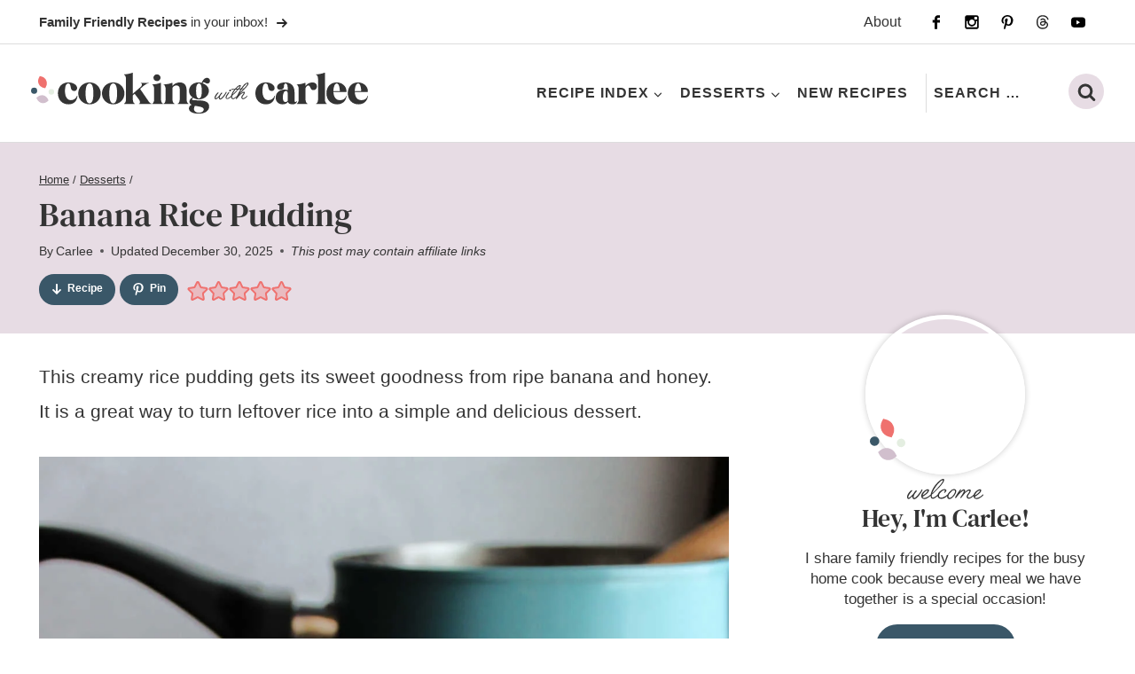

--- FILE ---
content_type: image/svg+xml
request_url: https://cookingwithcarlee.com/wp-content/themes/pmdcookingcarlee/images/brand.svg
body_size: -94
content:
<?xml version="1.0" encoding="UTF-8"?>
<svg id="Layer_1" data-name="Layer 1" xmlns="http://www.w3.org/2000/svg" width="41.8" height="48.81" viewBox="0 0 41.8 48.81">
  <defs>
    <style>
      .cls-1 {
        fill: #3b5868;
      }

      .cls-2 {
        fill: #ef716e;
      }

      .cls-3 {
        fill: #e4eee1;
      }

      .cls-4 {
        fill: #d1bfcd;
      }
    </style>
  </defs>
  <path class="cls-2" d="M15.73,0l3.64.99c3.62.98,6.61,3.54,8.14,6.96s1.45,7.35-.23,10.71l-1.69,3.38-3.64-.99c-3.62-.98-6.61-3.54-8.14-6.96-1.53-3.42-1.45-7.35.23-10.71l1.69-3.38Z"/>
  <circle class="cls-1" cx="5.54" cy="26.46" r="5.54"/>
  <circle class="cls-3" cx="36.76" cy="28.48" r="5.04"/>
  <path class="cls-4" d="M9.61,39.32l2.76-2.21c2.74-2.19,6.33-3.04,9.76-2.31s6.36,2.97,7.97,6.09l1.62,3.14-2.76,2.21c-2.74,2.19-6.33,3.04-9.76,2.31s-6.36-2.97-7.97-6.09l-1.62-3.14Z"/>
</svg>

--- FILE ---
content_type: text/plain; charset=utf-8
request_url: https://ads.adthrive.com/http-api/cv2
body_size: 5058
content:
{"om":["00xbjwwl","0g8i9uvz","0w536awe","0y0basn0","1","10011/ba9f11025c980a17f6936d2888902e29","1011_302_56233497","1011_302_56233573","1011_302_56233576","1011_302_56590837","1011_302_56651430","1011_302_56862490","1011_302_56982418","1028_8728253","10310289136970_594352012","11142692","11509227","1185:1610326628","1185:1610326728","11896988","12010080","12010084","12010088","12171164","12171239","12182414","12184310","124843_10","12491665","12552078","12952196","12_74_18107025","12_74_18107030","12n8yp46","1453468","1610326628","1610326728","17_23391296","17_24632110","17_24696333","17_24794130","17_24794136","1IWwPyLfI28","1dynz4oo","1h6rfk37","1h7yhpl7","202430_200_EAAYACog7t9UKc5iyzOXBU.xMcbVRrAuHeIU5IyS9qdlP9IeJGUyBMfW1N0_","202430_200_EAAYACogrPcXlVDpv4mCpFHbtASH4.EGy-m7zq791oD26KFcrCUyBCeqWqs_","202430_200_EAAYACogtYltKBzKKHu7tAsMK.YhnNUUanUuxFU5V4rbhwKBIsMyBLNoHQo_","206_262594","206_492075","2132:43421373","2132:43435725","2149:11769254","21t38mbo","2249:614129791","2249:706850630","2307:0y0basn0","2307:0y4hf6zu","2307:2gev4xcy","2307:4etfwvf1","2307:4ticzzkv","2307:4yevyu88","2307:5g9x6tt0","2307:66r1jy9h","2307:68rseg59","2307:72szjlj3","2307:88rv7n3t","2307:89k0n9nu","2307:8doidghg","2307:8mxhvteo","2307:8orkh93v","2307:9nex8xyd","2307:a90208mb","2307:bpecuyjx","2307:c1hsjx06","2307:ddr52z0n","2307:dpuv7rce","2307:f2u8e0cj","2307:f3tdw9f3","2307:fj5atwid","2307:h73nxf1v","2307:haf4w7r0","2307:hcazk16e","2307:huok5tyj","2307:i9khknfw","2307:ibyuigy2","2307:icak5p45","2307:jzqxffb2","2307:ll4el522","2307:ln7h8v9d","2307:n3egwnq7","2307:nmuzeaa7","2307:nwbpobii","2307:o8icj9qr","2307:q0inp94q","2307:r0u09phz","2307:revf1erj","2307:s00uohbj","2307:s2ahu2ae","2307:s887ofe1","2307:t1dqw1q2","2307:ws5qkh9j","2307:wu2a2j8o","2307:x7xpgcfc","2307:z37bfdul","2307:zjn6yvkc","23786257","2409_25495_176_CR52092957","2409_25495_176_CR52092959","2409_25495_176_CR52150651","2409_25495_176_CR52153848","2409_25495_176_CR52153849","2409_25495_176_CR52186411","2409_25495_176_CR52240986","2409_25495_176_CR52248589","2409_25495_176_CR52248591","2409_25495_176_CR52248592","248493037","25_87z6cimm","25_8b5u826e","25_mvtp3dnv","25_nin85bbg","25_op9gtamy","25_ti0s3bz3","25_utberk8n","25_v8cczmzc","25_yi6qlg3p","26210676","262594","2676:86083698","2676:86739604","26990863","2715_9888_262594","2760:176_CR52092959","2760:176_CR52150651","2760:176_CR52186411","2760:176_CR52186412","2760:176_CR52248589","29414696","29414711","2_206_554462","2gev4xcy","308_125203_20","308_125204_13","31809564","3335_25247_700109377","33419362","33419374","33604372","33605623","34182009","34534177","3490:CR52248591","3490:CR52248592","3490:CR52248722","3490:CR52248723","34eys5wu","35729165","3646_185414_T26335189","3646_185414_T26509255","3658_134479_T26265805","3658_136236_x7xpgcfc","3658_1406006_T26265359","3658_15078_87gc0tji","3658_15078_cuudl2xr","3658_15078_revf1erj","3658_15106_u4atmpu4","3658_15211_88rv7n3t","3658_15211_pqmap2ix","3658_153983_ibyuigy2","3658_175625_bsgbu9lt","3658_175625_haf4w7r0","3658_18152_f2u8e0cj","3658_203382_o8icj9qr","3658_22070_ct0wxkj7","3658_249690_icak5p45","3658_85713_T26521197","3658_87799_0e6nmwim","3658_90931_T23416943","36_46_11769254","36_46_12182414","381513943572","39_76_2d49f539-5266-4079-abb0-af6340d4cd9a","39_76_4ac7163b-84db-4063-a31d-41bbec8f56ec","39_76_ae62848f-888f-4b0b-baed-18eccff1f155","39_76_b09b6b42-415f-4784-a368-85a2923c534f","39_76_b1590fdf-8d52-4c00-b6ad-ce3b7e69bfcc","39_76_b767c75b-6328-48ea-b5cf-11e8bf8fe94e","39_76_f80d5e55-1c9e-4c6c-869a-571ad24e3fe0","3LMBEkP-wis","3eygb4a4","3hTqkT3svKA","3u0a87fh","3x0i061s","409_216416","409_220363","409_226321","409_226322","409_227223","409_227224","409_230728","42158859","42604842","44629254","45779306","458901553568","46uk7yb6","47633464","481703827","485027845327","48514645","487951","48877306","492075","49869013","4cepw60l","4etfwvf1","4fk9nxse","4t298iczzkv","4ticzzkv","4yevyu88","50479792","5126500501","52136743","52136747","52321815","53v6aquw","54779856","54779873","54oxjugw","5504:203884","5510:ps13v7qq","5510:u4atmpu4","5563_66529_OADD2.7284328163393_196P936VYRAEYC7IJY","5563_66529_OADD2.7353040902696_1LDKEGT0T8OFNOBELR","5563_66529_OADD2.7353040902703_13KLDS4Y16XT0RE5IS","5563_66529_OADD2.7353040902705_1EI6JL1KCNZJQTKTNU","5563_66529_OADD2.7353043681733_1CTKQ7RI7E0NJH0GJ0","5563_66529_OADD2.7353083169082_14CHQFJEGBEH1W68BV","557_409_216396","557_409_220139","557_409_230713","557_409_230716","558_93_bsgbu9lt","558_93_g480ovzv","558_93_haf4w7r0","558_93_ln7h8v9d","558_93_zfexqyi5","559992","56071098","56231254","56341213","579199547309811353","59818357","5h57gal2","5j1ruvzp","5j2wfnhs","5j7zqpp1","600618969","609577512","60f5a06w","61085224","61201311","61210719","61231626","61900466","61916211","61916223","61916225","61916227","61916229","61916243","61932920","61932925","61932933","61932957","62187798","6226527055","6226528681","6226543495","6226543513","6226563631","6226563651","6226563661","6250_66552_1078081054","6250_66552_T26308731","6250_66552_T26312052","628086965","628153053","628222860","628223277","628359076","628444259","628444349","628444433","628456307","628456310","628456382","628622163","628622172","628622175","628622178","628622244","628622247","628622250","628683371","628687043","628687157","628687460","628687463","628803013","628841673","629007394","629009180","629167998","629168001","629168010","629168565","629171196","629171202","629234167","62946748","630137823","630928655","632096508","636910768489","651637459","651637461","651637462","652348592","6547_67916_AGadKwnY4IbnLvxf4Qqr","659216891404","659713728691","66m08xhz","670084545","673375558002","690_99485_1610326728","697893362","697893422","6ejtrnf9","6o0xcv18","6tj9m7jw","6yrpj94l","6zt4aowl","702397981","702423494","704899852","705115233","705115332","705115442","705115523","705116521","705127202","709060651","711134899424","725180699692","7354_138543_85807343","73mggl4h","74243_74_18484064","74243_74_18484066","74wv3qdx","786668997538","786935973586","790724173816","791283311471","794351835561","794351836284","795457226568","7969_149355_43422062","7eooener","7ha9rkyq","8152859","8152878","8152879","8160967","8193078","8193103","86434384","86434563","86991452","87ih4q97","88rv7n3t","8968064","89k0n9nu","8b5u826e","8d298oidghg","8o298rkh93v","8orkh93v","8zkujnwr","9057/211d1f0fa71d1a58cabee51f2180e38f","9389668","93_a07tabpg","9598343","96ykypt4","97_8193073","97_8193078","9d5f8vic","9uox3d6i","Msc8e3qMDW8","NplsJAxRH1w","a3ts2hcp","af9kspoi","alcoo4e5","axw5pt53","b5idbd4d","b90cwbcd","b9ut4rp0","bd5xg6f6","bfabg5d1","bm298p4lbzm","bpecuyjx","bsgbu9lt","bwwbm3ch","c1hsjx06","cd40m5wq","chox09l9","clbujs0n","cqx6cxou","cr-1oplzoysu9vd","cr-1oplzoysubwe","cr-6ovjht2eu9vd","cr-7vrltzuwu9vd","cr-8itw2d8r87rgv2","cr-Bitc7n_p9iw__vat__49i_k_6v6_h_jce2vj5h_I4lo9gokm","cr-Bitc7n_p9iw__vat__49i_k_6v6_h_jce2vj5h_KnXNU4yjl","cr-Bitc7n_p9iw__vat__49i_k_6v6_h_jce2vj5h_ZUFnU4yjl","cr-Bitc7n_p9iw__vat__49i_k_6v6_h_jce2vj5h_buspHgokm","cr-a9s2xf1tubwj","cr-a9s2xgzrubwj","cr-aaw20e2pubwj","cr-g7ywwk7qvft","cr-h6q46o706lrgv2","cr-j608wonbuatj","ct0wxkj7","cu298udl2xr","cuudl2xr","cxntlnlg","d06ridxr","daw00eve","ddr52z0n","dpuv7rce","dvwpivfe","e2c76his","e38qsvko","e6zn0jdp","ekocpzhh","epl6n788","extremereach_creative_76559239","ey298prp485","f0u03q6w","f2298u8e0cj","f2u8e0cj","f3tdw9f3","f85ra698","fcn2zae1","fdujxvyb","fj53zarb","fkh2kvt7","fmbxvfw0","fr298ducv96","frducv96","g80wmwcu","gGwpyzK9_Ac","gtanzg70","haf4w7r0","hffavbt7","hgrz3ggo","hhfvml3d","hu52wf5i","i2aglcoy","i8f7atd5","i90isgt0","iaqttatc","ibyuigy2","icak5p45","ir7orip8","j4r0agpc","jfy9255s","jzqxffb2","k2xfz54q","kgqovbkw","kk5768bd","l9298xck988","lc408s2k","ll4el522","ll77hviy","ln7h8v9d","lxlnailk","m7uisehe","mkzzyvlu","motuel9q","muaxvglt","mvtp3dnv","n3egwnq7","n8w0plts","nativetouch-32507","njz1puqv","npkuvcja","nw298bpobii","o8icj9qr","ofoon6ir","oj70mowv","oz31jrd0","oz3ry6sr","p0odjzyt","p1ps5yy7","pagvt0pd","piwneqqj","pqmap2ix","ps13v7qq","pss7la4z","pth04qht","q0inp94q","qM1pWMu_Q2s","qlhur51f","qqvgscdx","qt09ii59","r3co354x","revf1erj","riaslz7g","rs49usxl","ru42zlpb","rxj4b6nw","s00uohbj","s2298ahu2ae","s2ahu2ae","scpvMntwtuw","sdeo60cf","sl57pdtd","ssnofwh5","t1298dqw1q2","t1dqw1q2","t3wa7f3z","t_mVSTfdEPo","tch4XbusZxo","ti0s3bz3","tvhhxsdx","u02wpahe","u2x4z0j8","u30fsj32","unm41vt6","v705kko8","vdcb5d4i","ven7pu1c","vorb2gx4","vq8z5tpx","vwg10e52","w82ynfkl","wfxqcwx7","wg6gg1ed","wh1qnb7s","wih2rdv3","ws5qkh9j","wu2a2j8o","wxfnrapl","xNY_QI6-iOA","xldvfdsg","xswz6rio","xszg0ebh","xtxa8s2d","xv861jj5","xwhet1qh","y141rtv6","y47904lt","y99sxfwt","yboVxnUKUSE","yi6qlg3p","yllk1vm8","z2frsa4f","z37bfdul","z9ku9v6m","zaiy3lqy","zfexqyi5","zqr5evgv","zs3aw5p8","zvfjb0vm","zw6jpag6","zwzjgvpw","zz8kj44c","2343608","2343609","2343612","2343613","2344374","2344375","2344386","638791959","638794438","643846157","672549180","672552173","707249248","7942757","7967351","7979132","7979135","cr-e9x05e8u27sm0","cr-e9x05e8u27uiu","cr-e9x05e8u27vix","cr-e9x05e8u27vjv","cr-e9x05h3s17sm0","cr-e9x05h3s17uiu","cr-e9x05h3s17vix","cr-e9x05h3s17vjv","cr-eas10j0u07sm0","cr-eas10j0u07uiu","cr-eas10j0u07vix","cr-edry0m0xt7sm0","cr-f6wv0m1t17sm0","cr-f6wv0m1t17uiu","f9cpze7e","nodohvfi","qnqfz5kx","t8wl12j1"],"pmp":[],"adomains":["123notices.com","1md.org","about.bugmd.com","acelauncher.com","adameve.com","akusoli.com","allyspin.com","askanexpertonline.com","atomapplications.com","bassbet.com","betsson.gr","biz-zone.co","bizreach.jp","braverx.com","bubbleroom.se","bugmd.com","buydrcleanspray.com","byrna.com","capitaloneshopping.com","clarifion.com","combatironapparel.com","controlcase.com","convertwithwave.com","cotosen.com","countingmypennies.com","cratedb.com","croisieurope.be","cs.money","dallasnews.com","definition.org","derila-ergo.com","dhgate.com","dhs.gov","displate.com","easyprint.app","easyrecipefinder.co","ebook1g.peptidesciences.com","fabpop.net","familynow.club","filejomkt.run","fla-keys.com","folkaly.com","g123.jp","gameswaka.com","getbugmd.com","getconsumerchoice.com","getcubbie.com","gowavebrowser.co","gowdr.com","gransino.com","grosvenorcasinos.com","guard.io","hero-wars.com","holts.com","instantbuzz.net","itsmanual.com","jackpotcitycasino.com","justanswer.com","justanswer.es","la-date.com","lightinthebox.com","liverrenew.com","local.com","lovehoney.com","lulutox.com","lymphsystemsupport.com","manualsdirectory.org","meccabingo.com","medimops.de","mensdrivingforce.com","millioner.com","miniretornaveis.com","mobiplus.me","myiq.com","national-lottery.co.uk","naturalhealthreports.net","nbliver360.com","nikke-global.com","nordicspirit.co.uk","nuubu.com","onlinemanualspdf.co","original-play.com","outliermodel.com","paperela.com","paradisestays.site","parasiterelief.com","peta.org","photoshelter.com","plannedparenthood.org","playvod-za.com","printeasilyapp.com","printwithwave.com","profitor.com","quicklearnx.com","quickrecipehub.com","rakuten-sec.co.jp","rangeusa.com","refinancegold.com","robocat.com","royalcaribbean.com","saba.com.mx","shift.com","simple.life","spinbara.com","systeme.io","taboola.com","tackenberg.de","temu.com","tenfactorialrocks.com","theoceanac.com","topaipick.com","totaladblock.com","usconcealedcarry.com","vagisil.com","vegashero.com","vegogarden.com","veryfast.io","viewmanuals.com","viewrecipe.net","votervoice.net","vuse.com","wavebrowser.co","wavebrowserpro.com","weareplannedparenthood.org","xiaflex.com","yourchamilia.com"]}

--- FILE ---
content_type: image/svg+xml
request_url: https://cookingwithcarlee.com/wp-content/themes/pmdcookingcarlee/images/heart.svg
body_size: -143
content:
<?xml version="1.0" encoding="UTF-8"?>
<svg id="Layer_1" xmlns="http://www.w3.org/2000/svg" version="1.1" viewBox="0 0 80 80">
  <!-- Generator: Adobe Illustrator 29.2.1, SVG Export Plug-In . SVG Version: 2.1.0 Build 116)  -->
  <defs>
    <style>
      .st0 {
        fill: #ef706e;
      }
    </style>
  </defs>
  <path class="st0" d="M58.4,5.6c-4.3,0-8.2,1.4-11.7,4-3.3,2.6-5.5,5.8-6.8,8.2-1.3-2.4-3.5-5.7-6.8-8.2-3.5-2.7-7.4-4-11.7-4C9.4,5.6.4,15.3.4,28.3s11.3,23.6,28.3,38.1c2.9,2.5,6.2,5.3,9.6,8.2.4.4,1,.6,1.6.6s1.2-.2,1.6-.6c3.4-3,6.7-5.8,9.6-8.2,17-14.5,28.3-24.1,28.3-38.1s-9-22.8-21-22.8Z"/>
</svg>